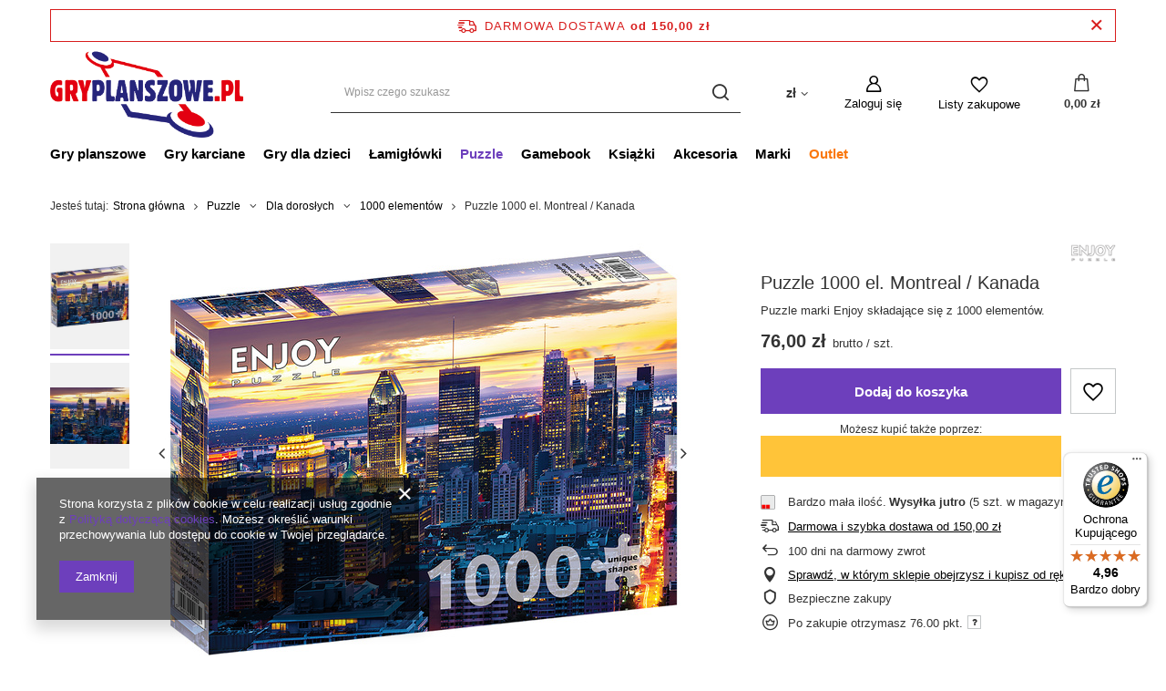

--- FILE ---
content_type: text/html; charset=utf-8
request_url: https://gryplanszowe.pl/ajax/projector.php?action=get&product=9720&size=uniw&get=sizeavailability,sizedelivery,sizeprices
body_size: 456
content:
{"sizeavailability":{"delivery_days":"1","delivery_date":"2026-01-22","days":"1","sum":"5","visible":"y","status_description":"Bardzo ma\u0142a ilo\u015b\u0107","status_gfx":"\/data\/lang\/pol\/available_graph\/graph_1_1.png","status":"enable","minimum_stock_of_product":"5","shipping_time":{"days":"1","working_days":"1","hours":"0","minutes":"0","time":"2026-01-22 16:00","week_day":"4","week_amount":"0","today":"false"},"delay_time":{"days":"0","hours":"0","minutes":"0","time":"2026-01-21 17:59:54","week_day":"3","week_amount":"0","unknown_delivery_time":"false"}},"sizedelivery":{"undefined":"false","shipping":"8.90","shipping_formatted":"8,90 z\u0142","limitfree":"150.00","limitfree_formatted":"150,00 z\u0142","shipping_change":"8.90","shipping_change_formatted":"8,90 z\u0142","change_type":"up"},"sizeprices":{"value":"76.00","price_formatted":"76,00 z\u0142","price_net":"61.79","price_net_formatted":"61,79 z\u0142","points_recive":"76","vat":"23","worth":"76.00","worth_net":"61.79","worth_formatted":"76,00 z\u0142","worth_net_formatted":"61,79 z\u0142","srp":"89.00","srp_formatted":"89,00 z\u0142","srp_diff_gross":"13.00","srp_diff_gross_formatted":"13,00 z\u0142","srp_diff_percent":"15","srp_net":"72.36","srp_net_formatted":"72,36 z\u0142","srp_diff_net":"10.57","srp_diff_net_formatted":"10,57 z\u0142","max_diff_gross":"13.00","max_diff_gross_formatted":"13,00 z\u0142","max_diff_percent":"15","max_diff_net":"10.57","max_diff_net_formatted":"10,57 z\u0142","basket_enable":"y","special_offer":"false","rebate_code_active":"n","priceformula_error":"false"}}

--- FILE ---
content_type: text/css
request_url: https://gryplanszowe.pl/gfx/pol/projector_style.css.gzip?r=1758190142
body_size: 14439
content:
.projector_page .compare{border:0;width:100%}@media(min-width:757px){.projector_page .compare{border-top:1px solid #c4c7c8;border-bottom:1px solid #c4c7c8}}div.photoSwipe_innerthumbs{display:flex;position:fixed;bottom:10px;left:0;z-index:1000000;border-radius:0;width:100%;padding-left:30px;overflow:auto}@media(min-width:1200px){div.photoSwipe_innerthumbs{display:block;top:calc(50% + 22px);top:88px;left:50px;max-width:70px;max-height:70vh;bottom:unset;width:unset;padding-left:0;overflow:visible}
}div.photoSwipe_innerthumbs.--one{display:none}div.photoSwipe_innerthumbs .photos__figure{margin-right:0;width:68px;height:63px;margin-bottom:1rem;min-height:unset}@media(max-width:1200px){div.photoSwipe_innerthumbs .photos__figure{height:80px;width:80px;min-width:80px;margin-right:15px}}div.photoSwipe_innerthumbs .photos__link{cursor:pointer}div.photoSwipe_innerthumbs .photos__photo.--nav{max-height:63px;max-width:100%}@media(max-width:1200px){div.photoSwipe_innerthumbs .photos__photo.--nav{max-height:80px}
}div.photoSwipe_innerthumbs .slick-arrow{width:70px;height:30px;line-height:30px;border:1px solid #c4c7c8;border-radius:0;display:flex;align-items:center;justify-content:center}div.photoSwipe_innerthumbs .slick-arrow.slick-prev{top:0;transform:translateY(-44px)}div.photoSwipe_innerthumbs .slick-arrow.slick-next{top:unset;bottom:0;transform:translateY(34px)}.photos{order:-1}@media(min-width:979px){.photos[data-nav]{padding-left:102px !important}}@media(min-width:979px){.photos{order:0;overflow:hidden;position:relative}
}.photos video{max-width:100%}.photos .slick-dotted.slick-slider .slick-dots{z-index:51}.photos__nav{position:absolute;left:0;top:0;max-height:100%;overflow-y:auto;overflow-x:hidden;scrollbar-width:none}.photos__photo{display:block;width:auto}@media(min-width:360px){.photos__photo{max-height:60vh}}@media(min-width:979px){.photos__photo{max-height:none}}.photos__photo.--nav{max-height:116px;mix-blend-mode:multiply}.photos__photo.--nav.b-lazy:not(.b-loaded){width:24px}.photos__link{display:flex;justify-content:center;align-items:flex-start;background:#fff;color:#333;text-decoration:none}
.photos__link:hover{color:#6d3fbc}.photos__link.--nav{height:100%;width:100%;align-items:center;background:#f1f1f1;border-radius:0;position:relative}.photos__link.--nav:not(.--video).--active:after,.photos__link.--nav:not(.--video):hover:after{content:'';width:100%;height:.2rem;position:absolute;background:#6d3fbc;bottom:-0.7rem}.photos__link.--nav.--video{position:relative}.photos__link.--nav.--video:before{content:'';position:absolute;left:50%;top:50%;transform:translate(-50%,-50%);width:3.4rem;height:3.4rem;background:#6d3fbc;border-radius:50%;transition:.2s}
.photos__link.--nav.--video:after{content:'';position:absolute;left:calc(50% + 2px);top:50%;transform:translate(-50%,-50%);width:0;height:0;border-style:solid;border-width:7px 0 7px 12px;border-color:transparent transparent transparent #fff}.photos__link.--nav.--video:hover:before{background:#333}.photos__link.--nav.--video:hover:after{border-color:transparent transparent transparent #fff}.photos__link.--more{flex-direction:column;text-align:center;border:1px solid #c4c7c8;background:#fff}
.photos__figure{display:flex;justify-content:center}.photos__figure.--nav{width:87px;height:116px;min-height:116px;margin-bottom:1.5rem;margin-right:1.5rem}.photos__figure.--nav.--more{order:1}.photos__figure:not(.--nav){display:none}.photos__figure:not(.--nav):first-child{display:flex}.photos__figure.slick-slide:not(.--nav){display:block}.photos__slider{width:100%;height:100%;position:relative;background:#fff}.photos__slider .slick-list{min-height:var(--slick-min-height)}.photos__slider[data-skeleton] .slick-slide{float:none !important}
.photos__slider[data-skeleton] .photos__figure:not(.--nav):first-child .photos__link{width:100%;position:relative;overflow:hidden;display:block}@media(min-width:360px){.photos__slider[data-skeleton] .photos__figure:not(.--nav):first-child .photos__link{max-height:60vh}}.photos__slider[data-skeleton] .photos__figure:not(.--nav):first-child .photos__link:before{content:'';display:block;width:100%;position:relative}.photos__slider[data-skeleton] .photos__figure:not(.--nav):first-child .photos__link .photos__photo{position:absolute;top:0;left:50%;transform:translateX(-50%);max-width:100%;height:100%;text-align:center;z-index:1}
.photos__more_top{font-size:1.8rem}.photos__more_bottom{font-size:1.1rem}.photos__magnify{background:#fff;bottom:10px;color:#333;display:flex;align-items:center;font-size:1.3rem;opacity:0;padding:5px 10px;position:absolute;right:10px;transition:all .5s ease 0s;z-index:51}.photos__magnify.--active{opacity:1}.photos__magnify:after{content:'\F00E';font-family:fontAwesome;font-size:2rem;margin-left:5px}.photos__default{width:100%}.photoSwipe_overlay{position:fixed;top:0;left:0;z-index:1000;width:100vw;height:100vh;bottom:0;right:0;background:rgba(0,0,0,0.5)}
.pswp{display:none;position:absolute;width:100%;height:100%;left:0;top:0;overflow:hidden;-ms-touch-action:none;touch-action:none;z-index:1500;-webkit-text-size-adjust:100%;-webkit-backface-visibility:hidden;outline:0;max-width:1170px}@media(min-width:1200px){.pswp{min-height:670px;max-height:52%;top:50%;left:50%;transform:translate(-50%,-50%);border-radius:0}}.pswp video{max-height:65%;max-width:calc(100% - 80px);display:block;margin:0 auto;position:relative;top:50%;transform:translateY(-50%)}
@media(min-width:979px){.pswp video{max-height:80%;max-width:800px}}.pswp *{-webkit-box-sizing:border-box;box-sizing:border-box}.pswp img{max-width:none}.pswp--animate_opacity{opacity:.001;will-change:opacity;-webkit-transition:opacity 333ms cubic-bezier(0.4,0,0.22,1);transition:opacity 333ms cubic-bezier(0.4,0,0.22,1)}.pswp--open{display:block}.pswp--zoom-allowed .pswp__img{cursor:-webkit-zoom-in;cursor:-moz-zoom-in;cursor:zoom-in}.pswp--zoomed-in .pswp__img{cursor:-webkit-grab;cursor:-moz-grab;cursor:grab}
.pswp--dragging .pswp__img{cursor:-webkit-grabbing;cursor:-moz-grabbing;cursor:grabbing}.pswp__bg{position:absolute;left:0;top:0;width:100%;height:100%;background:#fff;opacity:0;-webkit-transform:translateZ(0);transform:translateZ(0);-webkit-backface-visibility:hidden;will-change:opacity}.pswp__scroll-wrap{position:absolute;left:0;top:0;width:100%;height:calc(100% - 120px);overflow:hidden}@media(min-width:1200px){.pswp__scroll-wrap{left:140px;right:0;width:calc(100% - 190px);overflow:visible;height:calc(100% - 40px)}
.pswp__scroll-wrap:after,.pswp__scroll-wrap:before{content:'';width:140px;position:absolute;left:-140px;height:100%;background:#fff;z-index:100}.pswp__scroll-wrap:after{left:unset;right:-140px}}.pswp__container,.pswp__zoom-wrap{-ms-touch-action:none;touch-action:none;position:absolute;left:0;right:0;top:0;bottom:0}.pswp__container,.pswp__img{-webkit-user-select:none;-moz-user-select:none;-ms-user-select:none;user-select:none;-webkit-tap-highlight-color:transparent;-webkit-touch-callout:none}
.pswp__zoom-wrap{position:absolute;width:100%;-webkit-transform-origin:left top;-ms-transform-origin:left top;transform-origin:left top;-webkit-transition:-webkit-transform 333ms cubic-bezier(0.4,0,0.22,1);transition:transform 333ms cubic-bezier(0.4,0,0.22,1)}.pswp__bg{will-change:opacity;-webkit-transition:opacity 333ms cubic-bezier(0.4,0,0.22,1);transition:opacity 333ms cubic-bezier(0.4,0,0.22,1)}.pswp--animated-in .pswp__bg,.pswp--animated-in .pswp__zoom-wrap{-webkit-transition:none;transition:none}
.pswp__container,.pswp__zoom-wrap{-webkit-backface-visibility:hidden}.pswp__item{position:absolute;left:0;right:0;top:0;bottom:0;overflow:hidden}.pswp__img{position:absolute;width:auto;height:auto;top:0;left:0}.pswp__img--placeholder{-webkit-backface-visibility:hidden}.pswp__img--placeholder--blank{background:#fff}.pswp--ie .pswp__img{width:100% !important;height:auto !important;left:0;top:0}.pswp__error-msg{position:absolute;left:0;top:50%;width:100%;text-align:center;font-size:14px;line-height:16px;margin-top:-8px;color:#333}
.pswp__error-msg a{color:#6d3fbc;text-decoration:underline}.pswp__error-msg a:hover{color:#000}.photoSwipe_name{position:absolute;left:50%;top:0;transform:translateX(-50%);font-weight:600;display:none;text-align:center;width:calc(100% - 88px);height:100%;padding-top:15px;white-space:nowrap;overflow:hidden;text-overflow:ellipsis}.photoSwipe_name:last-child{display:block}@media(min-width:1200px){.photoSwipe_name{width:100%}}.pswp__button{width:44px;height:44px;position:relative;background:0;cursor:pointer;overflow:visible;-webkit-appearance:none;display:block;border:0;padding:0;margin:0;float:right;-webkit-transition:opacity .2s;transition:opacity .2s;-webkit-box-shadow:none;box-shadow:none;opacity:.75;color:#333}
.pswp__button:focus,.pswp__button:hover{opacity:1}.pswp__button:active{outline:0;opacity:.9}.pswp__button::-moz-focus-inner{padding:0;border:0}.pswp__button--close{opacity:1}@media(min-width:1200px){.pswp__button--close{right:-50px}}.pswp__button--close:before{content:'\E897';font-family:FontAwesome;font-size:1.2rem}.pswp__button--close:hover:before{color:#6d3fbc}.pswp__button,.pswp__button--arrow--left:before,.pswp__button--arrow--right:before{width:44px;height:44px}.pswp__button--fs{display:none}
.pswp--supports-fs .pswp__button--fs{display:block}.pswp--fs .pswp__button--fs{background-position:-44px 0}.pswp__button--zoom{display:none;background-position:-88px 0}.pswp--zoom-allowed .pswp__button--zoom{display:block}.pswp--zoomed-in .pswp__button--zoom{background-position:-132px 0}.pswp__button--arrow--left,.pswp__button--arrow--right{background:0;top:50%;margin-top:-50px;width:50px;height:100px;position:absolute}.pswp__button--arrow--left:before,.pswp__button--arrow--right:before{font-family:FontAwesome;font-size:2.6rem}
.pswp__button--arrow--left{left:0}@media(min-width:1200px){.pswp__button--arrow--left{left:-140px;z-index:101}}.pswp__button--arrow--left:before{content:"\F104"}.pswp__button--arrow--right{right:0}@media(min-width:1200px){.pswp__button--arrow--right{z-index:101;right:-50px}}.pswp__button--arrow--right:before{content:"\F105"}.pswp__counter,.pswp__share-modal{-webkit-user-select:none;-moz-user-select:none;-ms-user-select:none;user-select:none}.pswp__share-modal{display:block;background:rgba(0,0,0,0.5);width:100%;height:100%;top:0;left:0;padding:10px;position:absolute;z-index:1600;opacity:0;-webkit-transition:opacity .25s ease-out;transition:opacity .25s ease-out;-webkit-backface-visibility:hidden;will-change:opacity}
.pswp__share-modal--hidden{display:none}.pswp__share-tooltip{z-index:1620;position:absolute;background:#fff;top:56px;border-radius:2px;display:block;width:auto;right:44px;-webkit-box-shadow:0 2px 5px rgba(0,0,0,0.25);box-shadow:0 2px 5px rgba(0,0,0,0.25);-webkit-transform:translateY(6px);-ms-transform:translateY(6px);transform:translateY(6px);-webkit-transition:-webkit-transform .25s;transition:transform .25s;-webkit-backface-visibility:hidden;will-change:transform}.pswp__share-tooltip a{display:block;padding:8px 12px;color:#333;text-decoration:none;font-size:14px;line-height:18px}
.pswp__share-tooltip a:hover{text-decoration:none;color:#333}.pswp__share-tooltip a:first-child{border-radius:2px 2px 0 0}.pswp__share-tooltip a:last-child{border-radius:0 0 2px 2px}.pswp__share-modal--fade-in{opacity:1}.pswp__share-modal--fade-in .pswp__share-tooltip{-webkit-transform:translateY(0);-ms-transform:translateY(0);transform:translateY(0)}.pswp--touch .pswp__share-tooltip a{padding:16px 12px}a.pswp__share--facebook:before{content:'';display:block;width:0;height:0;position:absolute;top:-12px;right:15px;border:6px solid transparent;border-bottom-color:#FFF;-webkit-pointer-events:none;-moz-pointer-events:none;pointer-events:none}
a.pswp__share--facebook:hover{background:#3e5c9a;color:#FFF}a.pswp__share--facebook:hover:before{border-bottom-color:#3e5c9a}a.pswp__share--twitter:hover{background:#55acee;color:#FFF}a.pswp__share--pinterest:hover{background:#CCC;color:#ce272d}a.pswp__share--download:hover{background:#6d3fbc;color:#fff}.pswp__counter{position:absolute;left:0;top:0;height:44px;font-size:14px;line-height:44px;padding:0 10px}@media(min-width:1200px){.pswp__counter{padding-left:0;left:-125px}}.pswp__caption{position:absolute;left:0;bottom:0;width:100%;min-height:44px}
.pswp__caption small{font-size:11px;color:#BBB}.pswp__caption__center{text-align:left;max-width:420px;margin:0 auto;font-size:13px;padding:10px;line-height:20px;color:#CCC}.pswp__caption--empty{display:none}.pswp__caption--fake{visibility:hidden}.pswp__preloader{width:44px;height:44px;position:absolute;top:0;left:50%;margin-left:-22px;opacity:0;-webkit-transition:opacity .25s ease-out;transition:opacity .25s ease-out;will-change:opacity;direction:ltr}.pswp__preloader__icn{width:20px;height:20px;margin:12px}
.pswp__preloader--active{opacity:1}.pswp__preloader--active .pswp__preloader__icn{background:url(preloader.gif) 0 0 no-repeat}.pswp--css_animation .pswp__preloader--active{opacity:1}.pswp--css_animation .pswp__preloader--active .pswp__preloader__icn{-webkit-animation:clockwise 500ms linear infinite;animation:clockwise 500ms linear infinite}.pswp--css_animation .pswp__preloader--active .pswp__preloader__donut{-webkit-animation:donut-rotate 1000ms cubic-bezier(0.4,0,0.22,1) infinite;animation:donut-rotate 1000ms cubic-bezier(0.4,0,0.22,1) infinite}
.pswp--css_animation .pswp__preloader__icn{background:0;width:14px;height:14px;position:absolute;left:15px;top:15px;margin:0}.pswp--css_animation .pswp__preloader__cut{position:relative;width:7px;height:14px;overflow:hidden}.pswp--css_animation .pswp__preloader__donut{-webkit-box-sizing:border-box;box-sizing:border-box;width:14px;height:14px;border:2px solid #6d3fbc;border-radius:50%;border-left-color:transparent;border-bottom-color:transparent;position:absolute;top:0;left:0;background:0;margin:0}
@media screen and (max-width:1024px){.pswp__preloader{position:relative;left:auto;top:auto;margin:0;float:right}}@-webkit-keyframes clockwise{0%{-webkit-transform:rotate(0);transform:rotate(0)}100%{-webkit-transform:rotate(360deg);transform:rotate(360deg)}}@keyframes clockwise{0%{-webkit-transform:rotate(0);transform:rotate(0)}100%{-webkit-transform:rotate(360deg);transform:rotate(360deg)}}@-webkit-keyframes donut-rotate{0%{-webkit-transform:rotate(0);transform:rotate(0)}
50%{-webkit-transform:rotate(-140deg);transform:rotate(-140deg)}100%{-webkit-transform:rotate(0);transform:rotate(0)}}@keyframes donut-rotate{0%{-webkit-transform:rotate(0);transform:rotate(0)}50%{-webkit-transform:rotate(-140deg);transform:rotate(-140deg)}100%{-webkit-transform:rotate(0);transform:rotate(0)}}.pswp__ui{-webkit-font-smoothing:auto;visibility:visible;opacity:1;z-index:1550}.pswp__top-bar{position:absolute;left:0;top:0;height:44px;width:100%}@media(min-width:1200px){.pswp__top-bar{background-color:#fff;z-index:101}
}.pswp--has_mouse .pswp__button--arrow--left,.pswp--has_mouse .pswp__button--arrow--right{visibility:visible}.pswp__ui--idle .pswp__top-bar{opacity:0}.pswp__ui--idle .pswp__button--arrow--left,.pswp__ui--idle .pswp__button--arrow--right{opacity:0}.pswp__ui--one-slide .pswp__button--arrow--left,.pswp__ui--one-slide .pswp__button--arrow--right,.pswp__ui--one-slide .pswp__counter{display:none}.pswp__element--disabled{display:none !important}.pswp--minimal--dark .pswp__top-bar{background:0}
.product_name__block.--description{font-size:1.3rem}.product_name__block.--description ul{list-style:none}.product_name__sub.--firm{width:8rem;max-height:50px}.product_name__sub.--firm img{max-height:100%;display:block}.product_name__sub.--notes{font-size:1.3rem;padding-top:.1rem}.product_name__note{margin-left:1rem;order:1;white-space:nowrap}.product_name__note i{color:#ddd;margin-right:.5rem}.product_name__note i.--active{color:#fac917}.product_name__note_link{white-space:nowrap}.product_name__note_text{display:none}
.product_name .firm_logo{height:100%}.product_name__name{font-size:2rem;color:#333;overflow:hidden;text-overflow:ellipsis;font-family:'Arial','Helvetica',sans-serif,'Open sans',"Arial",sans-serif;font-weight:normal}.product_name .label_icons>*{margin-bottom:.2rem}@media(min-width:979px){.projector_page #content{display:grid;grid-template-columns:repeat(2,minmax(0,1fr));grid-column-gap:30px}
}@media(min-width:1200px){.projector_page #content{grid-template-columns:minmax(0,66.6666%) 33.3333%;grid-column-gap:65px}}.projector_page #content>*:not(.newsletter){padding-left:0;padding-right:0}@media(min-width:979px){.projector_page #content>*{grid-column:1 / span 2}}@media(min-width:979px){.projector_page #content #menu_compare_product:not([style]) ~ #projector_photos,.projector_page #content #menu_messages_warning ~ #projector_photos{grid-area:2 / 1 / 6 / 2}}@media(min-width:979px){.projector_page #content #menu_compare_product:not([style]) ~ #projector_productname,.projector_page #content #menu_messages_warning ~ #projector_productname{grid-area:2 / 2 / 3 / 3}
}@media(min-width:979px){.projector_page #content #menu_compare_product:not([style]) ~ #projector_form,.projector_page #content #menu_messages_warning ~ #projector_form{grid-area:3 / 2 / 5 / 3}}@media(min-width:979px){.projector_page #content #menu_messages_warning ~ #menu_compare_product:not([style]) ~ #projector_photos{grid-area:3 / 1 / 7 / 2}}@media(min-width:979px){.projector_page #content #menu_messages_warning ~ #menu_compare_product:not([style]) ~ #projector_productname{grid-area:3 / 2 / 4 / 3}
}@media(min-width:979px){.projector_page #content #menu_messages_warning ~ #menu_compare_product:not([style]) ~ #projector_form{grid-area:4 / 2 / 6 / 3}}@media(min-width:979px){.projector_page #content #projector_photos{grid-area:1 / 1 / 5 / 2}}@media(min-width:979px){.projector_page #content #projector_productname{grid-area:1 / 2 / 2 / 3}}@media(min-width:979px){.projector_page #content #projector_form{grid-area:2 / 2 / 4 / 3}}@media(min-width:979px){.projector_page #content #projector_longdescription[data-traits],.projector_page #content #projector_longdescription[data-dictionary]{grid-column:1}
}@media(min-width:979px){.projector_page #content #projector_longdescription[data-traits][data-dictionary]{grid-row:span 3}}@media(min-width:979px){.projector_page #content #projector_longdescription ~ #projector_producttraits,.projector_page #content #projector_longdescription ~ #projector_dictionary{grid-column:2}}.projector_smile{order:1}.projector_smile__block.--main{border-radius:0;padding:1rem;background:#fcf4f4;color:#333}@media(min-width:757px){.projector_smile__block.--main{display:flex;align-items:center}
}.projector_smile__block.--desc{padding:.5rem 1rem;font-size:1.1rem;line-height:1.3rem}.projector_smile__logo{max-width:72px;display:block}.projector_smile__inpost{display:flex;align-items:center}@media(min-width:757px){.projector_smile__inpost{padding:0 1rem}}.projector_smile__inpost_text{padding:.5rem 0}@media(min-width:757px){.projector_smile__inpost_text{padding:.25rem 0 0}}.projector_smile__inpost_logo{max-width:51px;margin-left:.5rem}.projector_smile__link{margin-top:-0.5rem;display:block;white-space:nowrap;color:#333;text-decoration:underline}
.projector_smile__link:hover{color:#6d3fbc}@media(min-width:757px){.projector_smile__link{margin:0}}.projector_details{font-size:1.3rem;margin-bottom:2rem;display:flex;flex-direction:column}@media(min-width:979px){.projector_details{margin-bottom:4rem}}.projector_details.disable .projector_multipack,.projector_details.--phone .projector_multipack,.projector_details.disable .projector_oneclick__wrapper,.projector_details.--phone .projector_oneclick__wrapper{display:none}.projector_details.disable .projector_buy__button,.projector_details.--phone .projector_buy__button,.projector_details.disable .projector_express_checkout__button,.projector_details.--phone .projector_express_checkout__button{pointer-events:none;opacity:.3 !important}
.projector_details.--submitting .projector_buy__button{position:relative;pointer-events:none;transition:border-color 0s;border-color:rgba(255,255,255,0.8)}.projector_details.--submitting .projector_buy__button:before{content:'';position:absolute;top:0;left:0;width:100%;height:100%;background-color:rgba(255,255,255,0.8);z-index:2}.projector_details.--submitting .projector_buy__button:after{content:'\E838';font-family:FontAwesome;position:absolute;z-index:2;animation:spin_loading 1.5s infinite linear;top:50%;left:50%;font-size:2.5rem;color:#333}
.projector_details.--submitting .projector_buy__button:hover{border-color:rgba(255,255,255,0.8)}.projector_details__wrapper{margin-bottom:2rem}.projector_details__advanceprice{margin-bottom:2rem}.projector_details[data-subscription]:not([data-subscription="only"]) .projector_details__wrapper{border:1px solid #c4c7c8;border-radius:0;padding:1.5rem;border-top:0;border-top-left-radius:0;border-top-right-radius:0;padding-top:5px;margin-bottom:15px}.projector_details[data-subscription="true"] .projector_purchase.--subscription,.projector_details[data-subscription="only"] .projector_purchase.--subscription{border:1px solid #c4c7c8;border-bottom:0;border-bottom-left-radius:0;border-bottom-right-radius:0;background:#fff;color:#333;margin-bottom:0}
.projector_details[data-subscription="true"] .projector_purchase.--subscription .f-label,.projector_details[data-subscription="only"] .projector_purchase.--subscription .f-label{color:#333 !important}.projector_details[data-subscription="true"] .projector_purchase.--normal,.projector_details[data-subscription="only"] .projector_purchase.--normal{order:1}.projector_details[data-subscription="true"] .projector_info__item.--stocks,.projector_details[data-subscription="only"] .projector_info__item.--stocks,.projector_details[data-subscription="true"] .projector_info__item.--instalments,.projector_details[data-subscription="only"] .projector_info__item.--instalments,.projector_details[data-subscription="true"] .projector_info__item.--paypo,.projector_details[data-subscription="only"] .projector_info__item.--paypo{display:none}
.projector_details[data-subscription="true"] .projector_prices__collection_selected,.projector_details[data-subscription="only"] .projector_prices__collection_selected{display:none !important}.projector_details[data-subscription="true"] .projector_prices__period,.projector_details[data-subscription="only"] .projector_prices__period{display:inline}.projector_details[data-subscription="true"] .projector_oneclick,.projector_details[data-subscription="only"] .projector_oneclick,.projector_details[data-subscription="true"] .projector_prices__points,.projector_details[data-subscription="only"] .projector_prices__points{display:none !important}
.projector_details[data-subscription="false"] .projector_purchase.--normal{border:1px solid #c4c7c8;border-bottom:0;border-bottom-left-radius:0;border-bottom-right-radius:0;background:#fff;color:#333;margin-bottom:0}.projector_details[data-subscription="false"] .projector_purchase.--normal .f-label{color:#333 !important}.projector_details[data-subscription="false"] .projector_subscription,.projector_details[data-subscription="false"] .projector_subscription_rebates{display:none}
.projector_details[data-subscription="false"] .projector_info__item.--subscription,.projector_details[data-subscription="false"] .projector_info__item.--abort-subscription{display:none}.projector_details[data-subscription="false"] .projector_purchase__price_wrapper{display:none}.projector_details[data-subscription="false"] .projector_details__wrapper{order:1}.projector_details .projector_purchase{border-radius:0;display:flex;padding:0 20px;background:#f1f1f1;color:#333;border:1px solid #f1f1f1}
@media(min-width:1200px){.projector_details .projector_purchase.--subscription .projector_purchase__label{margin-right:5px}}.projector_details .projector_purchase .f-label{width:100%;display:flex;align-items:flex-start;justify-content:center;flex-direction:column;padding-top:15px !important;padding-bottom:15px !important;color:#333 !important}@media(min-width:757px){.projector_details .projector_purchase .f-label{align-items:center;justify-content:normal;flex-direction:row}}@media(min-width:1200px){.projector_details .projector_purchase .f-label{align-items:flex-start;justify-content:center;flex-direction:column}
}.projector_details .projector_purchase__price_wrapper,.projector_details .projector_purchase__yousave{white-space:normal}.projector_details .projector_purchase__label{font-size:1.5rem;margin-right:10px}.projector_details .projector_purchase__yousave{color:#e35c5c;font-size:1.3rem;display:none}.projector_details .projector_purchase__yousave.--active{display:inline}.projector_details .projector_purchase__price_wrapper{font-size:1.3rem}@media(min-width:757px){.projector_details .projector_purchase__price_wrapper{margin-left:auto}
}@media(min-width:1200px){.projector_details .projector_purchase__price_wrapper{margin-left:0}}.projector_details .projector_purchase__price_before{margin-right:5px}.projector_details .projector_purchase__price{font-size:1.4rem}.projector_details .projector_versions,.projector_details .projector_multiversions,.projector_details .projector_sizes,.projector_details .projector_subscription{margin-bottom:1.5rem}.projector_details .projector_versions select,.projector_details .projector_multiversions select,.projector_details .projector_sizes select,.projector_details .projector_subscription select{width:100%;height:45px}
.projector_details .projector_versions select option.--disabled,.projector_details .projector_multiversions select option.--disabled,.projector_details .projector_sizes select option.--disabled,.projector_details .projector_subscription select option.--disabled{color:#999}.projector_details .projector_versions__label,.projector_details .projector_multiversions__label,.projector_details .projector_sizes__label,.projector_details .projector_subscription__label{display:none}@media(min-width:1200px){.projector_details .projector_versions__sub,.projector_details .projector_multiversions__sub,.projector_details .projector_sizes__sub,.projector_details .projector_subscription__sub{flex:1}
}.projector_details .projector_versions .f-dropdown,.projector_details .projector_multiversions .f-dropdown,.projector_details .projector_sizes .f-dropdown,.projector_details .projector_subscription .f-dropdown{margin:0;width:100%}.projector_details .projector_versions .f-dropdown-toggle,.projector_details .projector_multiversions .f-dropdown-toggle,.projector_details .projector_sizes .f-dropdown-toggle,.projector_details .projector_subscription .f-dropdown-toggle{height:45px;font-size:1.2rem}.projector_details .projector_versions .f-dropdown-toggle .gfx_wrapper,.projector_details .projector_multiversions .f-dropdown-toggle .gfx_wrapper,.projector_details .projector_sizes .f-dropdown-toggle .gfx_wrapper,.projector_details .projector_subscription .f-dropdown-toggle .gfx_wrapper{display:none}
.projector_details .projector_versions .f-dropdown-button,.projector_details .projector_multiversions .f-dropdown-button,.projector_details .projector_sizes .f-dropdown-button,.projector_details .projector_subscription .f-dropdown-button{font-weight:bold}.projector_details .projector_versions .f-dropdown-button .soldout,.projector_details .projector_multiversions .f-dropdown-button .soldout,.projector_details .projector_sizes .f-dropdown-button .soldout,.projector_details .projector_subscription .f-dropdown-button .soldout{display:none}
.projector_details .projector_versions .f-dropdown-li.--disabled .f-dropdown-item,.projector_details .projector_multiversions .f-dropdown-li.--disabled .f-dropdown-item,.projector_details .projector_sizes .f-dropdown-li.--disabled .f-dropdown-item,.projector_details .projector_subscription .f-dropdown-li.--disabled .f-dropdown-item{text-decoration:none}.projector_details .projector_versions .f-dropdown-li.--disabled .f-dropdown-item .name,.projector_details .projector_multiversions .f-dropdown-li.--disabled .f-dropdown-item .name,.projector_details .projector_sizes .f-dropdown-li.--disabled .f-dropdown-item .name,.projector_details .projector_subscription .f-dropdown-li.--disabled .f-dropdown-item .name{text-decoration:line-through}
.projector_details .projector_versions .f-dropdown-item,.projector_details .projector_multiversions .f-dropdown-item,.projector_details .projector_sizes .f-dropdown-item,.projector_details .projector_subscription .f-dropdown-item{display:flex;align-items:center}.projector_details .projector_versions .f-dropdown-item .gfx_wrapper,.projector_details .projector_multiversions .f-dropdown-item .gfx_wrapper,.projector_details .projector_sizes .f-dropdown-item .gfx_wrapper,.projector_details .projector_subscription .f-dropdown-item .gfx_wrapper{display:flex;align-items:center}
.projector_details .projector_versions .f-dropdown-item .gfx,.projector_details .projector_multiversions .f-dropdown-item .gfx,.projector_details .projector_sizes .f-dropdown-item .gfx,.projector_details .projector_subscription .f-dropdown-item .gfx{max-width:40px;display:block;margin-right:1rem}.projector_details .projector_versions .f-dropdown-item .soldout,.projector_details .projector_multiversions .f-dropdown-item .soldout,.projector_details .projector_sizes .f-dropdown-item .soldout,.projector_details .projector_subscription .f-dropdown-item .soldout{margin-left:auto}
.projector_details .projector_subscription_rebates{margin:-15px 0 20px;position:relative}@media(min-width:1200px){.projector_details .projector_subscription{display:flex;align-items:center;flex-wrap:wrap}}.projector_details .projector_subscription[data-border]{padding-bottom:1.5rem;border-bottom:1px solid #c4c7c8}.projector_details .projector_subscription__sub{display:flex;flex-wrap:wrap;margin:-0.5rem;position:relative}@media(min-width:1200px){.projector_details .projector_subscription__sub{flex:1;min-width:0}
}.projector_details .projector_subscription__item{min-width:90px;min-height:35px;font-size:1.2rem;text-decoration:none;display:flex;align-items:center;justify-content:center;text-align:center;border:1px solid #c4c7c8;background:#fff;color:#333;border-radius:0;padding:.5rem;margin:.5rem;z-index:1}.projector_details .projector_subscription__item.--selected{font-weight:bold;border:1px solid #6d3fbc;box-shadow:inset 0 0 0 1px #6d3fbc}.projector_details .projector_subscription__item.--disabled{color:#e35c5c;text-decoration:line-through}
.projector_details .projector_subscription__item:hover{border:1px solid #6d3fbc}.projector_details .projector_subscription__name{overflow:hidden;text-overflow:ellipsis;white-space:nowrap}@media(min-width:1200px){.projector_details .projector_versions{display:flex;align-items:center;flex-wrap:wrap}}.projector_details .projector_versions[data-select] .projector_versions__sub{margin:0}.projector_details .projector_versions:not([data-select]) .projector_versions__sub{overflow:auto;scroll-snap-type:x mandatory}
.projector_details .projector_versions:not([data-select]) .projector_versions__item{overflow:auto;scroll-snap-type:x mandatory}.projector_details .projector_versions__sub{display:flex;margin:-0.75rem -1.5rem;position:relative}@media(min-width:757px){.projector_details .projector_versions__sub{margin:-0.75rem}}@media(min-width:979px){.projector_details .projector_versions__sub{flex-wrap:wrap}}@media(min-width:1200px){.projector_details .projector_versions__sub{flex:1;min-width:0}
}.projector_details .projector_versions__item{min-width:70px;width:70px;min-height:35px;font-size:1.2rem;text-decoration:none;display:flex;align-items:center;justify-content:center;text-align:center;border-bottom:2px solid transparent;background:#fff;color:#333;padding-bottom:.5rem;margin:.75rem .75rem .05rem;scroll-snap-align:center}.projector_details .projector_versions__item.--selected{font-weight:bold;border-bottom:2px solid #6d3fbc}.projector_details .projector_versions__item.--disabled:not(.--selected){opacity:.6}
.projector_details .projector_versions__item:hover{border-bottom:2px solid #6d3fbc}.projector_details .projector_versions__item:first-child{margin-left:1.5rem}@media(min-width:757px){.projector_details .projector_versions__item:first-child{margin-left:.75rem}}.projector_details .projector_versions__item:last-child{margin-right:1.5rem}@media(min-width:757px){.projector_details .projector_versions__item:last-child{margin-right:.75rem}}.projector_details .projector_versions__gfx img{display:block}.projector_details .projector_versions__name{display:none}
.projector_details .projector_multiversions__item{margin-bottom:1rem}@media(min-width:1200px){.projector_details .projector_multiversions__item{display:flex;align-items:center}}.projector_details .projector_multiversions__item:last-child{margin-bottom:0}.projector_details .projector_multiversions__item.--conflict .f-dropdown-toggle{border:1px solid #e35c5c;box-shadow:0 0 0 1px #e35c5c;color:#e35c5c}.projector_details .projector_multiversions .f-dropdown-li.--dependent .conflict_txt{display:block;color:#e35c5c}
.projector_details .projector_multiversions .conflict_txt{display:none}@media(min-width:1200px){.projector_details .projector_sizes{display:flex;align-items:center;flex-wrap:wrap}}.projector_details .projector_sizes[data-select] .projector_sizes__sub{margin:0}.projector_details .projector_sizes[data-onesize]{display:none}.projector_details .projector_sizes__sub{display:flex;flex-wrap:wrap;margin:-0.5rem;position:relative}@media(min-width:1200px){.projector_details .projector_sizes__sub{flex:1;min-width:0}
}.projector_details .projector_sizes__sub:before{content:'';position:absolute;top:-0.5rem;left:-1rem;right:-1rem;bottom:-0.5rem;background-color:#d9706c;opacity:0}@media(min-width:757px){.projector_details .projector_sizes__sub:before{left:-0.5rem;right:-0.5rem;width:auto}}.projector_details .projector_sizes__sub.--alert:before{transition:.3s all;opacity:1}.projector_details .projector_sizes__sub .alert{position:absolute;top:-0.5rem;z-index:100;background-color:#fff;left:-1rem;right:-1rem;transform:translateY(-100%);height:52px;border:2px solid #d9706c;border-bottom:0;display:flex;align-items:center;justify-content:center;font-size:1.4rem;font-weight:600;opacity:0;transition:.3s all}
.projector_details .projector_sizes__sub .alert.--open{opacity:1}.projector_details .projector_sizes__sub .alert:before{position:absolute;content:'\E811';font-family:fontawesome;left:1.5rem;top:50%;font-size:2rem;color:#6d3fbc;transform:translateY(-50%)}@media(min-width:757px){.projector_details .projector_sizes__sub .alert{left:-0.5rem;right:-0.5rem}}.projector_details .projector_sizes__item{min-width:70px;min-height:35px;font-size:1.2rem;text-decoration:none;display:flex;align-items:center;justify-content:center;text-align:center;background:#f1f1f1;color:#333;border-radius:0;padding:.5rem;margin:.5rem;z-index:1}
.projector_details .projector_sizes__item.--disabled{color:#e35c5c;text-decoration:line-through}.projector_details .projector_sizes__item:hover,.projector_details .projector_sizes__item.--selected{background:#6d3fbc;color:#fff}.projector_details .projector_sizes__name{overflow:hidden;text-overflow:ellipsis;white-space:nowrap}.projector_details .projector_sizes .f-dropdown-li.--disabled .f-dropdown-item{text-decoration:none}.projector_details .projector_sizes .f-dropdown-li.--disabled .name{text-decoration:line-through}
.projector_details .projector_sizes .f-dropdown-button .count{display:none}.projector_details .projector_sizes .f-dropdown-item .count{margin-left:auto}.projector_details .projector_sizes:not([data-onesize])+.projector_chart{margin-top:-1rem}@media(min-width:1200px){.projector_details .projector_sizes:not([data-onesize])+.projector_chart{margin-left:105px}}.projector_details .projector_chart{margin-bottom:2rem}.projector_details .projector_prices{margin-bottom:2rem}.projector_details .projector_prices.--only-points .projector_prices__points{margin-top:0}
.projector_details .projector_prices.--only-points .projector_prices__price_wrapper{margin-bottom:0}.projector_details .projector_prices.--omnibus-new:not(.--omnibus) .omnibus_price,.projector_details .projector_prices.--omnibus-new:not(.--omnibus) .projector_prices__maxprice_wrapper{display:none}.projector_details .projector_prices.--omnibus-new.--omnibus-short .projector_prices__maxprice_wrapper{display:none}.projector_details .projector_prices.--omnibus-new.--omnibus .projector_prices__price{color:#e35c5c}
.projector_details .projector_prices.--omnibus-new .omnibus_price{margin-top:10px}.projector_details .projector_prices.--omnibus-new .omnibus_price .projector_prices__unit_sep,.projector_details .projector_prices.--omnibus-new .projector_prices__maxprice_wrapper .projector_prices__unit_sep,.projector_details .projector_prices.--omnibus-new .omnibus_price .projector_prices__unit_sellby,.projector_details .projector_prices.--omnibus-new .projector_prices__maxprice_wrapper .projector_prices__unit_sellby,.projector_details .projector_prices.--omnibus-new .omnibus_price .projector_prices__unit,.projector_details .projector_prices.--omnibus-new .projector_prices__maxprice_wrapper .projector_prices__unit{display:none}
.projector_details .projector_prices__price_wrapper{display:flex;align-items:flex-end;flex-wrap:wrap}.projector_details .projector_prices__contact img{display:none}.projector_details .projector_prices__contact span{font-size:2rem}.projector_details .projector_prices__maxprice_wrapper,.projector_details .projector_prices__price,.projector_details .projector_prices__info{white-space:nowrap}.projector_details .projector_prices__maxprice_wrapper{margin-bottom:10px}.projector_details .projector_prices__maxprice{white-space:nowrap;color:#333}
.projector_details .projector_prices__unit_sellby{padding-right:3px}.projector_details .projector_prices__percent{display:none !important}.projector_details .projector_prices__price{font-size:2rem;line-height:1;margin-right:.7rem}.projector_details .projector_prices__price span{white-space:nowrap}.projector_details .projector_prices__period{display:none}.projector_details .projector_prices__info{line-height:1.2;display:inline}.projector_details .projector_prices__points{margin-top:10px}.projector_details .projector_prices__points_buy:not(.--span){color:#6d3fbc;text-decoration:underline;font-weight:bold}
.projector_details .projector_prices__points_buy:not(.--span):hover{color:#000}.projector_details .projector_prices__srp{padding-left:.3rem}.projector_details .projector_prices__sellby_label{padding-right:.3rem}.projector_details .projector_prices__sellby_unit{padding-left:.3rem}.projector_details .projector_prices__unit_converted_price{padding-left:.3rem}.projector_details .projector_express{grid-column-start:1}.projector_details .projector_express_checkout__button{width:100%}.projector_details .projector_express_checkout__button.--web-authn:before{content:"\E8B1";font-family:FontAwesome;font-weight:normal;margin-right:10px;font-size:1.8rem;line-height:16px}
.projector_details .projector_express_checkout__button.btn.--large.--solid.--loading{position:relative;pointer-events:none;transition:border-color 0s;border-color:rgba(255,255,255,0.8)}.projector_details .projector_express_checkout__button.btn.--large.--solid.--loading:before{content:'';position:absolute;top:0;left:0;width:100%;height:100%;background-color:rgba(255,255,255,0.8);z-index:2}.projector_details .projector_express_checkout__button.btn.--large.--solid.--loading:after{content:'\E838';font-family:FontAwesome;position:absolute;z-index:2;animation:spin_loading 1.5s infinite linear;top:50%;left:50%;font-size:2.5rem;color:#333}
.projector_details .projector_express_checkout__button.btn.--large.--solid.--loading:hover{border-color:rgba(255,255,255,0.8)}.projector_details .projector_buy{display:grid;grid-gap:10px;grid-template-columns:1fr 50px}.projector_details .projector_buy.--more .projector_buy__more{display:block}.projector_details .projector_buy.--more .f-dropdown-button{display:none}.projector_details .projector_buy__shopping_list{width:50px;display:flex;align-items:center;justify-content:center;border:1px solid #c4c7c8;background:#fff;text-decoration:none;font-size:3rem;border-radius:0}
.projector_details .projector_buy__shopping_list:before{content:'\E86D';font-family:FontAwesome;margin-top:.2rem}.projector_details .projector_buy__number_wrapper{display:none}.projector_details .projector_buy__number{height:100%;width:100%;margin:0}.projector_details .projector_buy__number.--disabled select{display:none}.projector_details .projector_buy__number.f-select,.projector_details .projector_buy__number .f-control{text-align:center;height:100%;display:flex;align-items:center}
.projector_details .projector_buy__number .f-dropdown-menu{min-width:75px}.projector_details .projector_buy__number .f-dropdown-item{padding:1rem 1.5rem}.projector_details .projector_buy__number .f-dropdown-button{overflow:hidden;text-overflow:ellipsis;white-space:nowrap}.projector_details .projector_buy__more{display:none;position:absolute;top:50%;transform:translateY(-50%);right:2.8rem;left:1.1rem}.projector_details .projector_buy__more_input{width:100%;height:100%;border:0;padding:0;text-align:center;border-radius:0;font-size:1.4rem;background:#fff;color:#333}
.projector_details .projector_tell_availability{margin:1rem 0;max-width:calc(100% - 50px - 10px)}.projector_details .projector_tell_availability__link{width:100%}.projector_details ~ .projector_tell_availability__block.--dialog{display:none}.projector_details .projector_inpost_pay{min-height:45px;cursor:pointer;grid-column-start:1;--border-radius:0}.projector_details .projector_inpost_pay.--loading{position:relative;pointer-events:none}.projector_details .projector_inpost_pay.--loading:before{content:'';position:absolute;top:0;left:0;width:100%;height:100%;background-color:rgba(255,255,255,0.8);z-index:2}
.projector_details .projector_inpost_pay.--loading:after{content:'\E838';font-family:FontAwesome;position:absolute;z-index:2;animation:spin_loading 1.5s infinite linear;top:50%;left:50%;font-size:2.5rem;color:#333}.projector_details .projector_inpost_pay:not(.--checked) inpost-izi-button:not([baskedlinked="true"]){pointer-events:none}.projector_details .projector_inpost_pay .inpostizi-button{margin:0 !important;width:100% !important;max-width:none !important}
.projector_details .projector_inpost_pay .inpostizi-bind-button-body{width:100% !important;max-width:none !important;border-radius:0 !important}.projector_details .projector_inpost_pay .inpostizi-button-bottom{display:none !important}.projector_details .projector_oneclick{display:flex;align-items:center;flex-direction:column;gap:10px}.projector_details .projector_oneclick__wrapper{grid-column:1 / 2;display:flex;flex-direction:column;gap:10px}.projector_details .projector_oneclick[data-hide]{display:none}
.projector_details .projector_oneclick__label{white-space:nowrap;font-size:1.2rem;line-height:normal;text-align:center}.projector_details .projector_oneclick__text:first-child{margin-right:3px}.projector_details .projector_oneclick__items{display:flex;justify-content:space-between;width:100%;gap:10px}.projector_details .projector_oneclick__item{display:flex;align-items:center;justify-content:center;border-radius:0;height:45px;width:100%;position:relative;cursor:pointer;overflow:hidden;z-index:1}.projector_details .projector_oneclick__item.--loading{position:relative;pointer-events:none}
.projector_details .projector_oneclick__item.--loading:before{content:'';position:absolute;top:0;left:0;width:100%;height:100%;background-color:rgba(255,255,255,0.8);z-index:2}.projector_details .projector_oneclick__item.--loading:after{content:'\E838';font-family:FontAwesome;position:absolute;z-index:2;animation:spin_loading 1.5s infinite linear;top:50%;left:50%;font-size:2.5rem;color:#333}.projector_details .projector_oneclick__item:not(.--checked)>*{pointer-events:none}
.projector_details .projector_oneclick__item>div{min-width:auto !important;border-radius:0;overflow:hidden}.projector_details .projector_oneclick__item.--paypal:before{content:'';position:absolute;height:110%;top:50%;left:0;right:0;bottom:0;background:#ffc439;pointer-events:none;transform:translateY(-50%);border-radius:0;z-index:-1;width:calc(100%)}.projector_details .projector_oneclick__item.--paypal:hover:before{filter:brightness(0.95)}.projector_details .projector_oneclick__item.--googlePay:before{content:'';position:absolute;width:100%;height:100%;top:0;left:0;right:0;bottom:0;background:#000;z-index:-1;border-radius:0}
.projector_details .projector_oneclick__item.--googlePay:hover:before{opacity:.75}.projector_details .projector_oneclick__item img{max-height:100%}.projector_details .projector_multipack{margin-bottom:2rem}.projector_details .projector_multipack.--active .projector_multipack__price{display:inline}.projector_details .projector_multipack.--hide{display:none}.projector_details .projector_multipack__label{margin-bottom:1rem;display:block}.projector_details .projector_multipack__item{line-height:1;margin-bottom:1rem}
.projector_details .projector_multipack__item:last-child{margin-bottom:0}.projector_details .projector_multipack__unit{padding:0 3px}.projector_details .projector_multipack__price{padding-right:3px;display:none}.projector_details .projector_info{margin-top:2rem;display:grid;grid-gap:10px}.projector_details .projector_info.--loading .projector_info__icon:before{content:'\E838';animation:spin 1.5s infinite linear;margin-top:-0.2rem}.projector_details .projector_info__item{display:flex;align-items:center;flex-wrap:wrap}
.projector_details .projector_info__icon{width:20px;min-width:20px;margin-right:1rem;line-height:1;display:flex;align-items:center;justify-content:center}.projector_details .projector_info__icon:before{font-family:FontAwesome}.projector_details .projector_info__link{flex:1;min-width:0;overflow:hidden;text-overflow:ellipsis}.projector_details .projector_status.--loading{overflow:initial;position:relative;pointer-events:none}.projector_details .projector_status.--loading:before{content:'';position:absolute;top:0;left:0;width:100%;height:100%;background-color:rgba(255,255,255,0.8);z-index:2}
.projector_details .projector_status.--loading:after{content:'\E838';font-family:FontAwesome;position:absolute;z-index:2;animation:spin_loading 1.5s infinite linear;top:50%;left:50%;font-size:2.5rem;color:#333}.projector_details .projector_status.--status-hide{display:none}.projector_details .projector_status.--status-hide.--time-show,.projector_details .projector_status.--status-hide.--unknown-show{display:flex}.projector_details .projector_status.--status-hide strong{font-weight:normal}
.projector_details .projector_status.--status-hide .projector_status__gfx,.projector_details .projector_status.--status-hide .projector_status__description{display:none}.projector_details .projector_status.--status-hide .projector_status__gfx_wrapper:before{content:'\E879';font-size:1.6rem}.projector_details .projector_status.--phone-disable{display:none}.projector_details .projector_status:not(.--status-hide) .projector_status__description{display:inline !important}.projector_details .projector_status.--time-show .projector_status__description:after{content:'.';line-break:anywhere}
.projector_details .projector_status__wrapper,.projector_details .projector_status__unknown{flex:1;min-width:0;overflow:hidden;text-overflow:ellipsis}.projector_details .projector_status__wrapper>div{display:inline}.projector_details .projector_status__description{margin-right:.3rem}.projector_details .projector_shipping.--loading{pointer-events:none}.projector_details .projector_shipping.--loading .projector_shipping__icon:before{content:'\E838';animation:spin 1.5s infinite linear;margin-top:-0.2rem}
.projector_details .projector_shipping__icon:before{content:'\E883';font-size:2rem;margin-top:-0.2rem}.projector_details .projector_shipping__price{white-space:nowrap}.projector_details .projector_returns__icon:before{content:'\E884';font-size:1.2rem;margin-top:-0.2rem}.projector_details .projector_stocks__icon:before{content:'\E815';font-size:1.7rem;margin-top:-0.2rem}.projector_details .projector_share_config__icon:before{content:'\E896'}
.projector_details .projector_subscription_info__icon:before{content:'\E8AC';font-size:1.8rem;margin-top:-0.2rem}.projector_details .projector_abort_subscription_info__icon:before{content:'\F1DE';font-size:1.6rem;margin-top:-0.2rem;font-weight:bold}.projector_details .projector_safe__icon:before{content:'\E89D';font-size:1.6rem;margin-top:-0.4rem;font-weight:bold}.projector_details .projector_instalments.--active .projector_instalments__items{display:block}
.projector_details .projector_instalments__icon:before{content:'\E89C';font-size:1.6rem}.projector_details .projector_instalments__items{display:none;margin-left:3rem;width:100%}.projector_details .projector_instalments__item{display:flex;align-items:center;font-size:1.2rem;margin-top:1rem}.projector_details .projector_instalments__item_icon{width:30px;margin-right:10px}.projector_details .projector_instalments__item_text{flex:1;min-width:0;overflow:hidden;text-overflow:ellipsis}
.projector_details .projector_paypo__icon:before{content:'\F133';font-size:1.6rem}.projector_details .projector_points_recive__icon:before{content:'\E8A5';font-size:1.7rem}.projector_details .projector_points_recive__info{overflow:visible}.projector_details .projector_points_recive__value{margin-right:.5rem}.projector_details .projector_points_recive .css_tip{margin-left:0}.projector_details .omnibus_price.--hide{display:none}.modal.--tell-availability .headline{padding:0;justify-content:flex-start;text-align:left}
.modal.--tell-availability .projector_tell_availability__info_top,.modal.--tell-availability .projector_tell_availability__info1,.modal.--tell-availability .projector_tell_availability__info2{font-size:1.1rem}.modal.--tell-availability .projector_tell_availability__info_top{margin-bottom:1.5rem}.modal.--tell-availability .projector_tell_availability__info1{margin-bottom:1rem}.modal.--tell-availability .projector_tell_availability__button{width:100%;margin-bottom:1rem}.modal.--stocks .product_stocks{display:block}
.product_stocks{display:none;font-size:1.3rem;text-align:left}.product_stocks.load-content:after{position:absolute}.product_stocks__icon{max-width:80px;max-height:80px}.product_stocks__name{margin-bottom:.2rem}.product_stocks__versions{margin-bottom:.2rem}.product_stocks__version{font-size:1.1rem}.product_stocks__version_name{margin-right:3px}.product_stocks__size{flex-basis:auto;width:auto}.product_stocks__size[data-disabled]{color:#e35c5c;text-decoration:line-through}.product_stocks__size[data-type="onesize"]:only-child{display:none}
.product_stocks .menu_messages_message,.product_stocks .menu_messages_warning{margin:0}.product_stocks__wrapper.--stocks{border-radius:0;border:1px solid #c4c7c8;overflow:hidden}.product_stocks .f-dropdown .f-dropdown-toggle,.product_stocks .f-dropdown .f-dropdown-item{text-align:center}.product_stocks .f-dropdown .f-dropdown-toggle{padding-left:3rem}.product_stocks .f-dropdown .f-dropdown-menu{position:relative;margin-top:-1px}.product_stocks .stock{border-top:1px solid #c4c7c8;margin:-0.1rem 0 .1rem;position:relative}
.product_stocks .stock.--hide{display:none}.product_stocks .stock__map{height:250px;margin:0 -1.5rem -1.5rem}.product_stocks .stock.--active .stock__info{display:block}@media(min-width:757px){.product_stocks .stock.--active .stock__info{display:flex}}.product_stocks .stock.--active .stock__name span{display:none}.product_stocks .stock__headline{padding:1.5rem}@media(min-width:757px){.product_stocks .stock__headline{display:flex;align-items:center;justify-content:space-between;min-height:62px}}.product_stocks .stock__name{display:flex;flex-direction:column;margin-bottom:1rem}
@media(min-width:757px){.product_stocks .stock__name{margin:0}}.product_stocks .stock__availabilty{display:flex;align-items:center}@media(min-width:757px){.product_stocks .stock__availabilty{margin-left:1rem;min-width:calc(50% - 1.5rem)}}.product_stocks .stock__availabilty img{margin-right:.5rem}.product_stocks .stock__availabilty_count{margin-left:.3rem}.product_stocks .stock__info{display:none;padding:0 1.5rem 1.5rem}@media(min-width:757px){.product_stocks .stock__info{flex-wrap:wrap;margin:0 -1.5rem;padding-top:1rem}
}.product_stocks .stock__label{text-transform:uppercase;margin-bottom:1rem;display:block}.product_stocks .stock__city{margin-left:.3rem}.product_stocks .stock__data{display:block;margin-bottom:.2rem}.product_stocks .stock__data_label{display:inline-block;min-width:55px}.product_stocks .stock__wrapper{margin-bottom:1.5rem}@media(min-width:757px){.product_stocks .stock__wrapper{width:50%;padding:0 1.5rem}}.product_stocks .stock__wrapper.--map{width:100%}.product_stocks .stock__wrapper:last-child{margin-bottom:0}
.product_stocks .stock__contact{margin-top:1rem}.product_stocks .stock__opening .stock__data{display:flex;margin:0 -1.5rem .2rem}.product_stocks .stock__opening .stock__data_label,.product_stocks .stock__opening .stock__data_value{padding:0 1.5rem;width:50%}.product_stocks .stock:not(:only-child) .stock__headline{cursor:pointer;padding-right:3rem}.product_stocks .stock:not(:only-child) .stock__headline:after{content:'\F107';font-family:FontAwesome;display:flex;justify-content:center;align-items:center;font-size:2rem;position:absolute;right:0;top:10px;width:30px}
@media(min-width:757px){.product_stocks .stock:not(:only-child) .stock__headline:after{top:auto}}.product_stocks .stock:not(:only-child).--active .stock__headline:after{content:'\F106'}.select_button{border:1px solid #c4c7c8;background:#fff;box-shadow:none;color:#333;padding:2px;cursor:pointer;padding:10px 14px;text-align:center;display:block;border-radius:0;text-decoration:none;position:relative}@media(min-width:757px){.select_button{padding:8px 14px;width:auto}}.select_button:hover{color:#6d3fbc}
.select_button.disabled{color:#e35c5c;text-decoration:line-through}.select_button.active{border-color:#6d3fbc;box-shadow:inset 0 0 0 1px #6d3fbc}.select_button.gfx{width:22%;display:inline-block;margin:1%;vertical-align:top}.css_tip{background:#fff;border:1px solid #c4c7c8;color:#333;display:inline-block;font-size:1.3em;height:31px;line-height:30px;margin-left:10px;text-align:center;width:31px;box-shadow:none;cursor:pointer;border-radius:0}.css_tip_small{height:15px;line-height:14px;width:15px;font-size:1rem;margin-left:5px;font-weight:normal;vertical-align:middle;margin-top:-3px;border-radius:0}
#CDT{margin-bottom:.7rem}#CDT>div{color:#f1f1f1;font-size:25px;font-weight:bold;padding:0 0 27px;white-space:nowrap}#CDT .line{background:#e35c5c;height:1px;left:0;position:absolute;top:52%;width:100%}#CDT .caption{bottom:-19px;color:#333;font-size:11px;font-weight:normal;left:0;position:absolute;text-align:center;width:100%}#CDT .number{background:#e35c5c;border:1px solid #e35c5c;color:#fff;display:inline-block;height:37px;line-height:35px;padding:0 9px;text-align:center}#CDT .number-wrapper{margin-right:5px;position:relative}
.modal.--shipping-info .menu_messages_message{margin:0}@media(min-width:757px){.modal.--shipping-info .menu_messages_message{margin:1rem}}.shipping_info__top{background:#cce5ff;color:#004085;padding:20px;font-size:1.2rem;border-radius:0;display:flex;flex-direction:column;text-align:center;align-items:center;margin-bottom:20px}.shipping_info__top a{color:#004085}.shipping_info__top a:hover{color:#333}.shipping_info__current_region{margin-bottom:5px}.shipping_info__body{margin:-2rem 0 2rem}@media(min-width:979px){.shipping_info__body{display:flex;margin:0 -1.5rem 2rem}
}@media(min-width:1200px){.shipping_info__body{margin:0 -2rem 2rem}}.shipping_info__block{padding-top:2rem}@media(min-width:979px){.shipping_info__block{flex:1;padding:0 1.5rem}}@media(min-width:1200px){.shipping_info__block{padding:0 2rem}}.shipping_info__label{font-size:1.6rem;display:block;margin-bottom:1.5rem}@media(min-width:979px){.shipping_info__label{margin-bottom:3rem}}.shipping_info__header{display:flex}.shipping_info__header_item{font-size:1.2rem;color:#999}.shipping_info__header_item.--icon-name{width:calc(50% + 15px)}
.shipping_info__header_item.--delivery{flex:2;text-align:center;margin:0 1.5rem}.shipping_info__header_item.--cost{flex:1;text-align:right}.shipping_info__courier{display:flex;align-items:center;border-bottom:1px solid #c4c7c8;padding:1rem 0}.shipping_info__courier:last-child{border-bottom:0}.shipping_info__item{font-size:1.2rem}.shipping_info__item.--icon{width:50px;min-width:50px;margin-right:1.5rem}.shipping_info__item.--icon img{display:block;margin:0 auto}
.shipping_info__item.--name{flex:3}.shipping_info__item.--delivery{flex:2;text-align:center;margin:0 1.5rem}.shipping_info__item.--cost{flex:1;text-align:right;white-space:nowrap;font-size:1.3rem}.shipping_info__vat{font-size:1.2rem;color:#999}#projector_form[data-price_formula] #projector_price_srp_wrapper,#projector_form[data-price_formula] #projector_price_maxprice_wrapper,#projector_form[data-price_formula] .instalment_yousave{display:none !important}
#projector_form .configurator{display:block}#projector_prices_wrapper.load-content{position:relative}#projector_prices_wrapper.load-content>*{opacity:0}#projector_prices_wrapper.load-content:after{position:absolute}.configurator{border-bottom:1px solid #c4c7c8;margin-bottom:2rem;display:none}.configurator.--skeleton .configurator__label,.configurator.--skeleton .f-group,.configurator.--skeleton .f-select,.configurator.--skeleton .configurator__limits{background:#f1f1f1;border-radius:0}.configurator.--skeleton .configurator__label{height:16px}
.configurator.--skeleton .configurator__label:after{display:none}.configurator.--skeleton .f-group.--radio,.configurator.--skeleton .f-group.--checkbox{height:18px}.configurator.--skeleton .f-group,.configurator.--skeleton .f-select{height:50px}.configurator.--skeleton .configurator__limits{height:14px}.configurator__item{margin-bottom:2rem}@media(min-width:757px){.configurator__item{display:flex}}@media(min-width:757px){.configurator__item[data-type="select"],.configurator__item[data-type="input"]{align-items:center;margin-bottom:3rem}
}.configurator__item[data-type="select"] .f-group,.configurator__item[data-type="input"] .f-group{margin-bottom:0}@media(min-width:757px){.configurator__item[data-limits] .configurator__label{margin-bottom:2.4rem}}@media(min-width:757px){.configurator__item:last-child{margin-bottom:1rem}}@media(min-width:757px){.configurator__item:last-child[data-type="select"],.configurator__item:last-child[data-type="input"]{margin-bottom:2rem}
}.configurator__item.--hide{display:none}.configurator__item.--dependencies .--radio:not(.--show),.configurator__item.--dependencies .--checkbox:not(.--show),.configurator__item.--dependencies option:not(.--show),.configurator__item.--dependencies .f-dropdown-li:not(.--show){display:none}.configurator__item.--dependencies .--radio.--last a,.configurator__item.--dependencies .--checkbox.--last a,.configurator__item.--dependencies option.--last a,.configurator__item.--dependencies .f-dropdown-li.--last a{border-bottom:0}
.configurator__item.--alert{position:relative}.configurator__item.--alert:before{content:'';position:absolute;top:-1.5rem;left:-1rem;right:-1rem;height:calc(100% + 30px);border:2px solid #e35c5c;background-color:#fff;z-index:-1}@media(min-width:757px){.configurator__item.--alert:before{height:calc(100% + 20px)}}.configurator__alert{position:absolute;background-color:#fff;border:2px solid #e35c5c;border-bottom:0;top:-1.5rem;left:-1rem;right:-1rem;transform:translateY(-100%);z-index:100;font-size:1.4rem;display:flex;align-items:center;justify-content:center;font-weight:bold;padding:1.5rem .5rem}
.configurator__alert:before{position:absolute;content:'\E811';font-family:fontawesome;left:1.5rem;top:50%;font-size:2rem;color:#6d3fbc;transform:translateY(-50%)}.configurator__label{margin-bottom:1rem;display:block}@media(min-width:757px){.configurator__label{margin-bottom:0;min-width:95px;width:95px}}.configurator__label:after{content:':'}@media(min-width:757px){.configurator__sub{width:100%;min-width:0;padding-left:1.5rem}}@media(min-width:1200px){.configurator__sub{padding-left:2rem}
}.configurator__sub[data-type="radio"],.configurator__sub[data-type="checkbox"]{padding-left:1.5rem}@media(min-width:1200px){.configurator__sub[data-type="radio"],.configurator__sub[data-type="checkbox"]{padding-left:2rem}}.configurator__name{font-size:1.3rem;overflow:hidden;text-overflow:ellipsis;white-space:normal;line-height:1.6rem}.configurator__icon{margin-right:.8rem}.configurator__icon img{max-width:50px;display:block}
.configurator__price{background:#f1f1f1;color:#333;font-size:1.1rem;padding:0 .4rem;line-height:1.8rem;border-radius:0;margin-left:.8rem;white-space:nowrap}.configurator__limits{display:flex;justify-content:space-between;margin-top:1rem}.configurator__limits:first-child{margin-right:1rem}.configurator__limit{font-size:1.1rem;color:#c4c7c8}.configurator .f-group{display:flex;align-items:center;margin-bottom:1rem}.configurator .f-group .f-label{display:flex;align-items:center;min-height:1.8rem}.configurator .f-group .f-control:focus::placeholder{color:transparent}
.configurator .f-dropdown .f-dropdown-button,.configurator .f-dropdown .f-dropdown-item{display:flex;align-items:center}.configurator .f-dropdown .f-dropdown-button .configurator__name{white-space:nowrap;line-height:inherit}.configurator .f-dropdown .f-dropdown-button .configurator__icon img{max-height:36px}.configurator .f-dropdown .configurator__price{margin-left:auto}.configurator .f-dropdown .configurator__name:not(:last-child){margin-right:.8rem}
.projector_bundle{display:none;padding-bottom:1.3rem;margin-bottom:2rem;border-bottom:1px solid #c4c7c8}.projector_bundle.--skeleton .projector_bundle__label,.projector_bundle.--skeleton .projector_bundle__icon,.projector_bundle.--skeleton .projector_bundle__name,.projector_bundle.--skeleton .projector_bundle__price_wrapper,.projector_bundle.--skeleton .projector_bundle__option>*,.projector_bundle.--skeleton .projector_bundle__checkbox_group{background:#f1f1f1;border-radius:0}.projector_bundle.--skeleton .projector_bundle__item:nth-child(n+3){display:none}
@media(min-width:757px){.projector_bundle.--skeleton .projector_bundle__item:nth-child(n+3){display:flex}}.projector_bundle.--skeleton .projector_bundle__label{height:26px}.projector_bundle.--skeleton .projector_bundle__checkbox_group{width:18px;height:18px;margin-right:1.5rem}.projector_bundle.--skeleton .projector_bundle__rebate_label{height:38px}@media(min-width:757px){.projector_bundle.--skeleton .projector_bundle__rebate_label{height:19px}}.projector_bundle.--skeleton .projector_bundle__rebate_wrapper{height:32px}
@media(min-width:757px){.projector_bundle.--skeleton .projector_bundle__rebate_wrapper{height:16px}}.projector_bundle.--skeleton .projector_bundle__name{height:30px}@media(min-width:757px){.projector_bundle.--skeleton .projector_bundle__name{height:15px}}.projector_bundle.--skeleton .projector_bundle__price_wrapper{height:19px}.projector_bundle.--skeleton .projector_bundle__option>*{height:25px;margin-bottom:.5rem;width:100%}@media(min-width:757px){.projector_bundle.--skeleton .projector_bundle__option>*{width:135px}
}.projector_bundle__rebate{background:#f1f1f1;border:1px solid #c3c7c8;border-radius:0;padding:1rem 6rem 1rem 1rem;position:relative;margin-bottom:1.5rem}@media(min-width:1200px){.projector_bundle__rebate{padding:1.5rem 6rem 1.5rem 1.5rem;margin-bottom:2rem}}.projector_bundle__rebate:before,.projector_bundle__rebate:after{content:"";background:#f1f1f1 none repeat scroll 0 0;color:#6d3fbc;display:block;height:22px;margin-top:-11px;position:absolute;width:22px;box-sizing:content-box;z-index:2;right:20px;top:50%}
.projector_bundle__rebate:before{transform:rotate(40deg)}.projector_bundle__rebate:after{content:"%";font-size:2rem;line-height:22px;text-align:center}.projector_bundle__rebate_wrapper:before,.projector_bundle__rebate_wrapper:after{border:2px solid #c4c7c8;content:"";display:block;height:22px;margin-top:-13px;position:absolute;right:18px;top:50%;width:22px;z-index:1;box-sizing:content-box}.projector_bundle__rebate_wrapper:before{transform:rotate(40deg)}
.projector_bundle__rebate_label,.projector_bundle__label{color:#333}.projector_bundle__label{font-size:2rem;margin-bottom:2rem;display:flex;align-items:center}.projector_bundle__block{display:flex;flex-wrap:wrap;margin:0 -1rem}@media(min-width:757px){.projector_bundle__block{margin:0;display:block}}.projector_bundle__item{width:50%;padding:0 1rem}@media(min-width:757px){.projector_bundle__item{width:100%;display:flex;padding:1rem 0 .5rem}}.projector_bundle__checkbox_group{align-self:center}.projector_bundle__checkbox_label{height:1.8rem}
.projector_bundle .f-group{margin:0}.projector_bundle__price_wrapper{display:none}.projector_bundle__info{display:grid;grid-gap:5px;align-items:center}@media(min-width:757px){.projector_bundle__info{min-width:0;flex:1}}.projector_bundle__icon{display:flex;align-items:center;justify-content:center;height:100px;margin-bottom:10px}@media(min-width:757px){.projector_bundle__icon{width:100px;min-width:100px;height:auto;min-height:50px;margin:0 2rem 0 0}}@media(min-width:979px){.projector_bundle__icon{width:50px;min-width:50px}
}.projector_bundle__icon img{max-height:100px;width:auto}@media(min-width:757px){.projector_bundle__icon img{max-height:70px}}@media(min-width:979px){.projector_bundle__icon img{max-height:50px}}.projector_bundle__name{text-decoration:none;font-size:1.3rem;display:block;text-overflow:ellipsis;overflow:hidden}@media(min-width:757px){.projector_bundle__name{min-height:0 !important}}.projector_bundle__name_quantity{display:none}.projector_bundle__name_quantity.--active{display:inline}.projector_bundle__price{font-size:1.5rem}
.projector_bundle__availability,.projector_bundle__availability_quantity{color:#e35c5c;font-size:1.2rem}.projector_bundle__availability_quantity a{display:block}@media(min-width:757px){.projector_bundle__availability_quantity a{display:inline}}.projector_bundle__chart_link{font-size:1.2rem}.projector_bundle__options{margin:-0.5rem}@media(min-width:757px){.projector_bundle__options{display:flex;flex-wrap:wrap;align-items:center}}.projector_bundle__options[data-only_onesize]{display:none}.projector_bundle__option{padding:.5rem}
@media(min-width:757px){.projector_bundle__option{max-width:100%}}.projector_bundle__option.--conflict .f-dropdown-toggle,.projector_bundle__option.--alert .f-dropdown-toggle,.projector_bundle__option.--conflict .projector_bundle__size_button,.projector_bundle__option.--alert .projector_bundle__size_button{border:1px solid #e35c5c;box-shadow:0 0 0 1px #e35c5c;color:#e35c5c}.projector_bundle__option.--chart{width:100%}.projector_bundle__option[data-onesize],.projector_bundle__option[data-hide]{display:none}
.projector_bundle__size_button{height:25px;font-size:1.2rem;min-width:135px;text-decoration:none;display:flex;align-items:center;justify-content:center;text-align:center;border:1px solid #c4c7c8;background:#fff;color:#333;border-radius:0;padding:.2rem .5rem}.projector_bundle__size_button.--selected{font-weight:bold;border:1px solid #6d3fbc;box-shadow:inset 0 0 0 1px #6d3fbc}.projector_bundle__size_button.--disabled{color:#e35c5c;text-decoration:line-through}.projector_bundle__size_button:hover{border:1px solid #6d3fbc}
.projector_bundle__size_name{overflow:hidden;text-overflow:ellipsis;white-space:nowrap;line-height:1}.projector_bundle .f-dropdown .f-dropdown-toggle,.projector_bundle select:not(.f-select-select){height:25px;font-size:1.2rem;padding-top:.2rem;padding-bottom:.2rem;width:100%;display:block}@media(min-width:757px){.projector_bundle .f-dropdown .f-dropdown-toggle,.projector_bundle select:not(.f-select-select){width:135px}}.projector_bundle option.--dependent{color:#e35c5c}.projector_bundle .f-dropdown .f-dropdown-toggle{padding-right:2.5rem}
.projector_bundle .f-dropdown .f-dropdown-label{padding-right:.3rem;font-weight:normal}.projector_bundle .f-dropdown .f-dropdown-button{font-weight:bold}.projector_bundle .f-dropdown .f-dropdown-li.--dependent .f-dropdown-item{color:#e35c5c}.projector_bundle__arrow{text-decoration:none;font-size:2.2rem;padding:0 1rem}.projector_bundle__arrow.--prev{margin-left:auto}.projector_bundle__arrow.slick-disabled{opacity:.2}#projector_form .projector_bundle{display:block}
div.component_projector_cms{margin-bottom:15px;clear:both;overflow:hidden}div.n56196_sub{font-weight:normal}div.n56196_sub ul{padding:0 0 0 22px !important}div.n56196_sub ol{padding:0 0 0 22px !important}img.pic{border:0}.projector_tabs{width:100%;margin-bottom:6rem;display:none}.projector_tabs.--active{display:block}.projector_tabs__wrapper{width:100%}.projector_tabs__wrapper.--active .projector_tabs__mobile{color:#6d3fbc}
.projector_tabs__wrapper.--active .projector_tabs__mobile:after{content:'-'}.projector_tabs__wrapper.--active .projector_tabs__sub{display:block}.projector_tabs__wrapper.--last{margin-bottom:3rem;border-bottom:1px solid #c4c7c8}.projector_tabs__sub{overflow:hidden;display:none;height:auto !important}.projector_tabs__sub>*{margin-top:2rem}.projector_tabs__mobile{text-transform:uppercase;display:flex;font-size:1.3rem;align-items:center;padding:1rem 0;border-top:1px solid #c4c7c8;cursor:pointer;transition:background-color .2s,color .2s,border .2s}
.projector_tabs__mobile:after{content:'+';margin-left:auto;font-size:2rem}@media(min-width:979px){.projector_tabs__mobile:hover{color:#6d3fbc}}.projector_tabs__name{margin-right:.3rem;overflow:hidden;text-overflow:ellipsis}@media(min-width:979px){.projector_tabs__name{margin-right:0}}.projector_tabs__additional{display:flex;align-items:center;margin:0 .3rem}.projector_tabs__tabs{padding:1.5rem;width:100%;display:flex;flex-wrap:wrap;justify-content:center}.projector_tabs__tabs.--fixed{left:auto;position:fixed;z-index:599;left:50%;transform:translateX(-50%);max-width:1000px;width:100vw}
@media(min-width:1200px){.projector_tabs__tabs.--fixed{max-width:1200px}}.projector_tabs__tabs.--fixed:before{content:'';width:100vw;left:50%;top:0;margin-left:-50vw;height:100%;background:#fff;position:absolute;z-index:-1;box-shadow:0 0 20px 10px rgba(0,0,0,0.1)}.projector_tabs__tab{font-size:1.3rem;display:flex;align-items:center;flex-grow:1;justify-content:center;text-align:center;border-right:1px solid #c4c7c8;padding:0 .5rem;cursor:pointer;transition:color .2s;text-transform:uppercase}
.projector_tabs__tab:hover,.projector_tabs__tab.--active{color:#6d3fbc}.projector_tabs__tab:last-child{border:0}.opinions_tabs__icons{margin:0 0 0 1rem !important}.opinions_tabs__icons i{color:#ddd}.opinions_tabs__icons i.active{color:#fac917}.opinions_tabs__score{font-weight:normal;color:#333;display:none}@media(max-width:978px){.longdescription>*:first-child{margin-top:0;padding-top:0}}@media(max-width:978px){.longdescription>*:last-child{margin-bottom:0;padding-bottom:0}
}.traits{font-size:1.3rem}.traits.--show .traits__item{display:flex}.traits.--show .traits__all{display:none}.traits__label{overflow:hidden;text-overflow:ellipsis;font-weight:bold;max-width:65%}.traits__label:after{content:':'}.traits__values{overflow:hidden;text-overflow:ellipsis;flex:1}.traits__value{overflow:hidden;text-overflow:ellipsis;margin-right:.3rem}.traits__value:after{content:','}
.traits__value:last-child:after{display:none}.traits__value.--gfx{width:100%;margin-bottom:.5rem;display:block}.traits__value.--gfx:after{display:none}.traits__value.--gfx:last-child{margin-bottom:0}.dictionary{font-size:1.3rem}.dictionary__param{display:flex;align-items:flex-start}.dictionary__param[data-producer_code],.dictionary__param[data-duplicate]{display:none}.dictionary__name{text-overflow:ellipsis;max-width:65%}.dictionary__name_txt{font-weight:bold}
.dictionary__name_txt:after{content:':'}.dictionary__producer_code.--name{margin-right:.3rem;font-style:italic}.dictionary__producer_code.--name:after{content:':'}.dictionary__values{display:flex;flex-wrap:wrap;flex:1;max-width:65%}.dictionary__value{margin-right:.3rem;display:inline}.dictionary__value:after{content:','}.dictionary__value:last-child:after{display:none}.dictionary__value[data-gfx]{width:100%;margin-bottom:1rem}
.dictionary__value[data-gfx]:after{display:none}.dictionary__value[data-gfx]:last-child{margin-bottom:0}.dictionary__img{display:block}.dictionary__picture{margin-top:.5rem;display:block}.dictionary__name,.dictionary__value{overflow:hidden;text-overflow:ellipsis}.dictionary__name.--active:after,.dictionary__value.--active:after{display:none}.dictionary__name.--active .dictionary__description,.dictionary__value.--active .dictionary__description{display:block}.dictionary__name.--active .dictionary__more:after,.dictionary__value.--active .dictionary__more:after{content:'\F106'}
.dictionary__group{margin-bottom:2.5rem}.dictionary__more{margin-left:1rem;margin-right:.3rem;white-space:nowrap}.dictionary__more:after{content:'\F107';font-family:FontAwesome;display:inline-block;margin-left:.3rem}.dictionary__description{margin:.5rem 0 2rem;display:none}.dictionary__description.--active{display:block}.dictionary__label{overflow:hidden;text-overflow:ellipsis}.dictionary__label_txt{font-size:1.7rem;font-weight:bold}
.modal.--enclosures{text-align:center}.enclosures{text-align:center}@media(min-width:757px){.enclosures{text-align:left}}.enclosures__label{font-size:1.4rem;text-transform:uppercase;font-weight:bold}.enclosures__list{list-style:none}.enclosures__item{font-size:1.3rem}.enclosures__name:before{font-family:FontAwesome;color:#6d3fbc;font-size:1.5rem;width:2rem;margin-right:1rem;text-align:center;display:inline-block}.enclosures__name.--swf:before{content:'\F06E'}.enclosures__name.--video:before{content:'\F008'}
.enclosures__name.--audio:before{content:'\E816'}.enclosures__name.--image:before{content:'\F1C5'}.enclosures__name.--document:before{content:'\E881'}.enclosures__name.--download:before{content:'\F019'}.warranty{text-align:center}@media(min-width:979px){.warranty:before{content:'';width:100%;border-top:1px solid #c4c7c8;display:block;padding-bottom:2.5rem}
}.warranty__label{font-size:1.4rem;text-transform:uppercase;font-weight:bold}@media(min-width:979px){.questions__block.--banner{position:sticky;top:10px}}.questions__item{border-bottom:1px solid #c4c7c8}.questions__item:last-child{border-bottom:0}.questions__item.--active .questions__answer{display:block}.questions__item.--active .questions__question:after{content:'\F106'}.questions__question{font-size:1.3rem;color:#333;text-decoration:none}
.questions__question:after{content:'\F107';font-family:fontAwesome;font-size:1.8rem}.questions__question:last-child{border-bottom:0}.questions__question:hover{color:#6d3fbc}.questions__answer{display:none;font-size:1.3rem}.questions:not([data-questions]) .questions__block{max-width:none;flex:1}@media(min-width:757px){.questions:not([data-questions]) .questions__banner{grid-template-areas:"label button" "text button";padding:1.5rem 11rem}
}@media(min-width:979px){.questions:not([data-questions]) .questions__banner{grid-column-gap:3rem;padding:2rem 14rem}}@media(min-width:1200px){.questions:not([data-questions]) .questions__banner{padding:2.5rem 20rem}}@media(min-width:757px){.questions:not([data-questions]) .questions__banner_item.--label{text-align:right;max-width:none}}@media(min-width:979px){.questions:not([data-questions]) .questions__banner_item.--label{font-size:2.2rem}}@media(min-width:757px){.questions:not([data-questions]) .questions__banner_item.--text{text-align:right}
}@media(min-width:979px){.questions:not([data-questions]) .questions__banner_item.--text{font-size:1.3rem}}.questions__banner{background:#fff;border:1px solid #c4c7c8;border-radius:0;color:#333;padding:1.5rem;display:grid;grid-template-columns:2fr 1fr;grid-template-areas:"label label" "text button";align-items:center;grid-column-gap:1.3rem}@media(min-width:757px){.questions__banner{padding:1.5rem 11rem;grid-template-areas:"label button" "text button"}
}@media(min-width:979px){.questions__banner{padding:2.5rem 1.5rem;grid-template-areas:"label label" "text button"}}.questions__banner_item.--label{font-size:1.8rem;grid-area:label;margin-bottom:.8rem;line-height:1.1;letter-spacing:-0.01em}@media(min-width:757px){.questions__banner_item.--label{text-align:right}}@media(min-width:979px){.questions__banner_item.--label{max-width:200px;text-align:left}}@media(min-width:1200px){.questions__banner_item.--label{font-size:2.2rem;max-width:250px}
}.questions__banner_item.--text{font-size:1.2rem;grid-area:text}@media(min-width:757px){.questions__banner_item.--text{text-align:right}}@media(min-width:979px){.questions__banner_item.--text{text-align:left}}@media(min-width:1200px){.questions__banner_item.--text{font-size:1.3rem}}.questions__banner_item.--button{grid-area:button}.questions__button{white-space:nowrap}.askforproduct{display:none;text-align:left}.askforproduct__submit{text-align:center}.askforproduct__button_legend{display:flex;font-size:1.2rem;justify-content:center}
.askforproduct__button_legend:before{color:#999;content:"*";font-family:Arial;font-size:1.5em;font-weight:300;line-height:1;height:14px;margin-right:5px}.modal.--askforproduct .askforproduct{display:block;padding:0;margin:0 !important}.modal.--askforproduct .askforproduct__description,.modal.--askforproduct .askforproduct__inputs,.modal.--askforproduct .askforproduct__privacy,.modal.--askforproduct .askforproduct__submit{flex:100%;max-width:none}.modal.--askforproduct .askforproduct .headline,.modal.--askforproduct .askforproduct .big_label{padding-top:0;margin-top:0}
@media(min-width:979px){#opinions_section .average_opinions_container{position:sticky;top:10px;align-self:flex-start}}#opinions_section .average_opinions_box{margin-bottom:2rem}@media(min-width:757px){#opinions_section .average_opinions_box{margin-bottom:3rem}}#opinions_section .average_opinions_box .comments{display:inline-block;margin-right:10px}#opinions_section .average_opinions_box .comments .note{margin-bottom:0}#opinions_section .average_opinions_box .comments .note span{text-align:left;margin-bottom:0}
#opinions_section .average_opinions_box .comments small{margin:0}#opinions_section .average_opinions_box i.icon-star{font-size:3rem}@media(min-width:979px){#opinions_section .average_opinions_box i.icon-star{font-size:2.5rem}}@media(min-width:1200px){#opinions_section .average_opinions_box i.icon-star{font-size:3rem}}#opinions_section .average_opinions_score{display:inline-block;font-size:3rem}#opinions_section .note i{margin:0 2px}#opinions_section .note i.active{color:#fac917}#opinions_section .opinions_add{margin-bottom:2rem}
@media(min-width:757px){#opinions_section .opinions_add{margin-bottom:0}}@media(min-width:979px){#opinions_section .opinions_add{margin-bottom:2rem}}#opinions_section .opinions_add #show_opinion_form{display:block;margin-bottom:10px}#opinions_section .opinions_add .opinions_affiliate_points{font-size:1.2rem}#opinions_section .average_opinions_list{margin-bottom:1.5rem}#opinions_section .opinion_rate{font-size:.9em;margin-bottom:4px;cursor:pointer}#opinions_section .opinion_rate>*{vertical-align:middle;line-height:1}
#opinions_section .opinion_rate .opinion_number_star{padding-left:5px;color:#fac917}#opinions_section .opinion_rate .opinion_number{display:inline-block;width:10px}#opinions_section .opinion_rate .opinions_bar_container{width:calc(100% - 68px);height:6px;background:#f1f1f1;position:relative;border-radius:0;display:inline-block;margin:0 10px}#opinions_section .opinion_rate .opinions_bar_active{position:absolute;background:#fac917;height:6px;border-radius:0;left:0;top:0}#opinions_section .opinions_element .opinions_element_stars .note{margin-bottom:0}
#opinions_section .opinions_element .opinions_element_stars .note strong,#opinions_section .opinions_element .opinions_element_stars .note span{font-size:1.4rem;line-height:1;margin-bottom:0;order:initial;width:auto}#opinions_section .opinions_element .opinions_element_stars .note strong{padding:0 0 0 5px}#opinions_section .opinions_element .opinions_element_stars .note i{font-size:1.2em}@media(min-width:757px){#opinions_section .opinions_element .opinions_element_stars .note i{font-size:1em}}#opinions_section .opinion_date,#opinions_section .rate_opinion{font-size:1.3rem;color:#999}
#opinions_section .opinion_date{display:block;white-space:nowrap}#opinions_section .opinions_element_top,#opinions_section .opinions_element_text{margin-bottom:15px}#opinions_section .opinions_element_top{display:flex;flex-direction:column-reverse;align-items:start}@media(min-width:757px){#opinions_section .opinions_element_top{flex-direction:row;align-items:center}}#opinions_section .opinions_filter_confirmed{margin:0 0 1.5rem}#opinions_section .opinions_filter_confirmed label{white-space:normal}
#opinions_section .opinions-shop_guide{font-size:1.2rem}#opinions_section .opinions_element_confirmed{margin-bottom:1rem}@media(min-width:757px){#opinions_section .opinions_element_confirmed{margin:0 0 0 1rem}}#opinions_section .opinions_element_confirmed.--false{background-color:#f1f1f1;color:rgba(51,51,51,0.5)}#opinions_section .opinions_element_confirmed.--true{background-color:rgba(16,172,130,0.2);color:#10ac82;padding-left:2.5rem}#opinions_section .opinions_element_confirmed.--true:after,#opinions_section .opinions_element_confirmed.--true:before{content:'';position:absolute}
#opinions_section .opinions_element_confirmed.--true:before{left:.3rem;top:50%;transform:translateY(-50%);width:1.6rem;height:1.6rem;border-radius:50%;background-color:#10ac82}#opinions_section .opinions_element_confirmed.--true:after{left:.6rem;top:.9rem;top:calc(50% - 2px);width:.5rem;height:.8rem;border:solid #fff;border-width:0 2px 2px 0;transform:rotate(45deg) translateY(-50%)}#opinions_section .opinion_author{margin-bottom:10px}@media(min-width:757px){#opinions_section .opinion_author{margin:0 10px}
}#opinions_section .opinions_element_author_desc{font-size:1.3rem;display:block}#opinions_section .rate_opinion{display:flex;justify-content:flex-end;margin-left:auto}#opinions_section .rate_opinion>span{margin-right:auto}@media(min-width:757px){#opinions_section .rate_opinion>span{margin-right:15px}}#opinions_section .rate_opinion .opinion_rate_no{margin-left:15px;color:#999}#opinions_section .rate_opinion .opinion_rate_no:hover{color:#333}#opinions_section .rate_opinion .opinion_rate_no,#opinions_section .rate_opinion .opinion_rate_yes{white-space:nowrap;text-decoration:none}
#opinions_section .rate_opinion span.rate_count::before{content:'('}#opinions_section .rate_opinion span.rate_count::after{content:')'}#opinions_section .opinion_response{padding:15px;background:#f1f1f1;margin-top:30px;position:relative;border-radius:0}#opinions_section .opinion_response:before{content:'';width:0;height:0;border-style:solid;border-width:0 12px 14px 12px;border-color:transparent transparent #f1f1f1 transparent;bottom:100%;position:absolute;left:40px}
#opinions_section .opinion_response_top{margin-bottom:10px}#opinions_section .opinion_response_top .opinion_date{margin-left:15px;display:inline-block}#opinions_section .opinions_element_opinion_bottom{color:#999}@media(min-width:757px){#opinions_section .opinions_element_opinion_bottom{display:flex;align-items:center}}#opinions_section .opinions__more{display:flex;justify-content:center;position:relative}#opinions_section .opinions__more:before{content:'';width:100%;height:1px;background:#c4c7c8;position:absolute;left:0;top:50%;z-index:-1}
#opinions_section .opinions__more .opinions__more_txt{display:block;text-transform:uppercase;color:#333;background:#fff;padding:0 1.5rem;font-weight:bold;text-decoration:none}#opinions_section .opinions__more .opinions__more_txt:hover{color:#6d3fbc}#opinions_section .opinions_list__item:last-child .opinions_element_holder{border-bottom:0}#opinions_section .opinions_list .opinions_element_holder{border-bottom:1px solid #c4c7c8;flex-wrap:wrap}@media(min-width:757px){#opinions_section .opinions_list .opinions_element_holder{flex-wrap:nowrap}
}#opinions_section .opinions_list:not(.show)>.row>div:not([data-hide="true"]):nth-child(3) .opinions_element_holder{border-bottom:0;padding-bottom:0 !important}#opinions_section .opinions_list [data-hide="true"]{display:none}#opinions_section .opinions_list .opinions_element{width:100%}#opinions_section .opinions_list .opinions_element_photo{width:130px;margin:0 auto 2rem}@media(min-width:757px){#opinions_section .opinions_list .opinions_element_photo{margin:0 2rem 0 0}
}#opinions_section .opinions_list .opinions_element_photo+.opinions_element{width:100%}@media(min-width:757px){#opinions_section .opinions_list .opinions_element_photo+.opinions_element{width:calc(100% - 150px)}}#opinions_section .opinions_list .opinions_element_photo a{display:flex;align-items:center;justify-content:center;overflow:hidden;height:130px;transition:opacity .3s;border-radius:100%}#opinions_section .opinions_list .opinions_element_photo a:hover{opacity:.75}.shop_opinion_form .shop_opinions_notes{text-align:center;margin-bottom:2rem}
.shop_opinion_form .shop_opinions_note_items{font-size:3rem}.shop_opinion_form .shop_opinions_note_items strong{font-weight:400;margin-left:.5rem}.shop_opinion_form .opinion_star{color:#ddd;margin-right:1rem}.shop_opinion_form .opinion_star.active{color:#fac917}.shop_opinion_form .shop_opinions_button{text-align:center;width:100%}.shop_opinion_form .opinion_add_photos,.shop_opinion_form .form-group{margin-bottom:1.5rem}.shop_opinion_form .opinion_add_photos_wrapper{border:1px solid #c4c7c8;box-shadow:none;border-radius:0;padding:15px;position:relative;overflow:hidden;flex-wrap:wrap}
@media(min-width:757px){.shop_opinion_form .opinion_add_photos_wrapper{flex-wrap:nowrap}}.shop_opinion_form .opinion_add_photos_wrapper .opinion_add_photos_text{display:flex;align-items:center;margin-right:10px}.shop_opinion_form .opinion_add_photos_wrapper .opinion_add_photos_text i{font-size:2rem;margin-right:8px}.shop_opinion_form .opinion_add_photos_wrapper input[type="file"]{margin:8px 0}.shop_opinion_form .opinions_points{font-size:1.3rem;position:absolute;top:-10px;right:12px;line-height:20px;background:#fff;padding:0 8px}
.shop_opinion_form .opinions_points_picture{background:#f1f1f1;text-align:center;padding:15px;display:none;font-size:1.2rem}.modal.--add-opinion .opinions_add_form{display:block !important}.modal.--add-opinion .opinions_add_form *[class*='col-']{flex:0 0 100%;max-width:100%;padding:0}.modal.--add-opinion .opinions_add_form .row{margin:0}.modal.--add-opinion .opinions_add_form .headline,.modal.--add-opinion .opinions_add_form .big_label{padding-top:0;margin-top:0}
.modal.--sizes-chart div.component_projector_sizes_chart{display:block !important}.modal.--sizes-chart .ui-table-reflow td .ui-table-cell-label,.modal.--sizes-chart .ui-table-reflow th .ui-table-cell-label{min-width:50%}
.modal.--sizes-chart .ui-table-reflow td .ui-table-cell-label{font-weight:400}.modal.--sizes-chart .ui-table-reflow tbody tr:first-child th{margin-top:15px}.modal.--sizes-chart .ui-table-reflow tbody tr th{margin-top:25px}@media(min-width:757px){.modal.--sizes-chart .ui-table-reflow tbody tr th{margin-top:3em}}.modal.--sizes-chart .ui-table-reflow tbody tr:first-child th{margin-top:15px}@media(max-width:756.98px){.modal.--sizes-chart .ui-table-reflow tbody tr th,.modal.--sizes-chart .ui-table-reflow tbody tr td{display:grid;grid-template-columns:repeat(2,minmax(70px,1fr));grid-gap:10px}
.modal.--sizes-chart .ui-table-reflow tbody tr th .ui-table-cell-label,.modal.--sizes-chart .ui-table-reflow tbody tr td .ui-table-cell-label{margin-right:0}}.modal.--sizes-chart .ui-table td{padding:.4em}@media(max-width:756.98px){.modal.--sizes-chart .table-stroke thead th,.modal.--sizes-chart .table-stroke thead td{border-bottom:0;line-height:1.5em}}@media(max-width:756.98px){.modal.--sizes-chart .table-stroke tbody th,.modal.--sizes-chart .table-stroke tbody td{border-bottom:0;vertical-align:middle;line-height:1.2}
}div.component_projector_sizes_chart{display:none}div.sizes_chart_cms{text-align:left}div.sizes_chart_cms>*:first-child{padding-top:30px}#dialog_wrapper.dialog_wrapper_sizes_chart #dialog_wrapper_sub{padding:10px}.component_projector_sizes_chart h2{font-family:'Arial','Helvetica',sans-serif,'Open sans',"Arial",sans-serif;color:#333;display:flex;align-items:center;justify-content:center;font-size:2.3rem;text-decoration:none;text-transform:uppercase;font-weight:normal;letter-spacing:3px;padding:10px 0;line-height:1;margin-bottom:1rem}
@media(min-width:757px){.component_projector_sizes_chart h2{font-size:2.5rem}}.component_projector_sizes_chart h2:empty{display:none}.component_projector_sizes_chart .info{border:1px solid transparent;color:#004085;font-size:1.4rem;padding:22px 65px;margin-bottom:10px;text-align:center;background-color:#cce5ff;position:relative;border-radius:0;text-align:left;padding:22px 10px 22px 65px}.component_projector_sizes_chart .info::before{content:'\F05A';font-family:fontawesome;font-size:2em;position:absolute;left:23px;top:50%;transform:translateY(-50%)}
.component_projector_sizes_chart .info.small,.component_projector_sizes_chart .info.--small{padding:15px;font-size:1.2rem}.component_projector_sizes_chart .info.small:before,.component_projector_sizes_chart .info.--small:before{display:none}.component_projector_sizes_chart .info a{color:inherit;text-decoration:underline}.component_projector_sizes_chart .info a:hover{text-decoration:none}.component_projector_sizes_chart .info h3{color:inherit}table.table-condensed th{vertical-align:middle;letter-spacing:normal;margin-top:0}
div.sizes_chart_cms p{margin-bottom:15px}.important{color:#6d3fbc}ul.fancy_list{margin-left:20px}ul.fancy_list li{margin-bottom:10px}ol.fancy_list{margin-left:0;padding-top:3px}ol.fancy_list li{counter-increment:section;line-height:1.2;list-style:none outside none;margin-bottom:5px;min-height:20px;padding-top:0;padding-top:6px}ol.fancy_list li:before{color:#333;content:counter(section,decimal) ".";display:inline-block;float:left;font-size:16px;font-weight:bold;margin-right:10px;margin-top:-3px;min-width:14px;padding:4px 2px;text-align:center}
.put_right{float:right}.put_left{float:left}